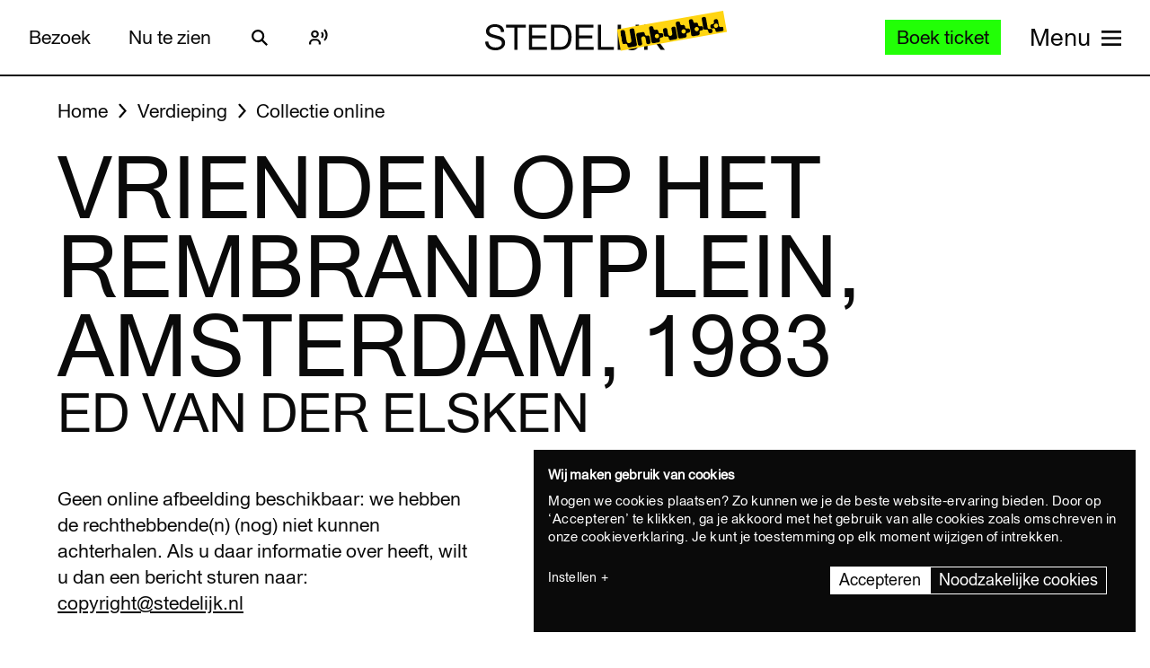

--- FILE ---
content_type: text/html; charset=UTF-8
request_url: https://www.stedelijk.nl/nl/collectie/101424-ed-van-der-elsken-vrienden-op-het-rembrandtplein-amsterdam-1983
body_size: 13720
content:
<!doctype html>
<html class="no-js" lang="nl"
        >
    <head>
        <meta charset="utf-8">

        <link rel="preload" href="https://www.stedelijk.nl/themes/stedelijk/assets/dist/fonts/union_regular.woff2" as="font" type="font/woff2" crossorigin>
        <link rel="preload" href="https://www.stedelijk.nl/themes/stedelijk/assets/dist/fonts/union_regular_italic.woff2" as="font" type="font/woff2" crossorigin>
        <link rel="preload" href="https://www.stedelijk.nl/themes/stedelijk/assets/dist/fonts/union_sma_ribbon.woff2" as="font" type="font/woff2" crossorigin>
        <link rel="preload" href="https://www.stedelijk.nl/themes/stedelijk/assets/dist/fonts/union_sma_ribbon_wb.woff2" as="font" type="font/woff2" crossorigin>

        <link rel="preload" href="https://www.stedelijk.nl/themes/stedelijk/assets/dist/scripts/main-f3d429f9da.js" as="script">

        <link rel="preconnect" href="https://consent.cookiebot.com">
                <link rel="preconnect" href="https://www.googletagmanager.com">
        <link rel="preconnect" href="https://www.google-analytics.com">
        
        <!--
         _________   ________   ________   _______-+-
        /\* ______\ /\* ____ \ /\* ____ \ /\* ____ \
        \ \ \_____/ \ \ \__/\ \\ \ \__/\ \\ \ \__/\ \
         \ \ \   ____\ \ \_\_\ \\ \ \_\_\ \\ \ \_\_\ \
          \ \ \ /\__ \\ \  __  _\\ \  __  _\\ \  __  _\
           \ \ \_/_/\ \\ \ \/\ \/_\ \ \/\ \/_\ \ \/\ \/_
            \ \________\\ \_\ \___\\ \_\ \___\\ \_\ \___\
             \/________/ \/_/\/___/ \/_/\/___/ \/_/\/___/

               By GRRR.nl
        -->

        <meta http-equiv="cleartype" content="on">
        <meta name="viewport" content="width=device-width, initial-scale=1">
        <meta name="author" content="Grrr.nl">
        <meta name="google-site-verification" content="mmlkq1oTmwqhCQBk4fCyIdYu5uEQ--hDYl8dvPeYDLk">
        <meta name="facebook-domain-verification" content="xmfnzy6n8sik1tmucm1iem3muhe96a">

         <title>Vrienden op het Rembrandtplein, Amsterdam, 1983 - Ed van der Elsken </title>
<meta  name="title" content="Vrienden op het Rembrandtplein, Amsterdam, 1983 - Ed van der Elsken" />
<meta name="robots" content="all">
<meta  property="og:title" content="Vrienden op het Rembrandtplein, Amsterdam, 1983 - Ed van der Elsken" />
<meta  property="og:url" content="https://www.stedelijk.nl/nl/collectie/101424-ed-van-der-elsken-vrienden-op-het-rembrandtplein-amsterdam-1983" />
        <link rel="canonical" href="https://www.stedelijk.nl/nl/collectie/101424-ed-van-der-elsken-vrienden-op-het-rembrandtplein-amsterdam-1983" />
        <link rel="alternate" hreflang="nl" href="https://www.stedelijk.nl/nl/collectie/101424-ed-van-der-elsken-vrienden-op-het-rembrandtplein-amsterdam-1983"  >
    <link rel="alternate" hreflang="en" href="https://www.stedelijk.nl/en/collection/101424-ed-van-der-elsken-vrienden-op-het-rembrandtplein-amsterdam-1983"  >

        <link href="https://www.stedelijk.nl/themes/stedelijk/assets/dist/styles/base-8049e9a8e3.css" rel="stylesheet">
        <link href="https://www.stedelijk.nl/themes/stedelijk/assets/dist/styles/print-558989fd20.css" rel="stylesheet" media="print">

        
        <script>
                        !function(e,t,n,r){var o=[],s={_version:"3.11.8",_config:{classPrefix:"",enableClasses:!0,enableJSClass:!0,usePrefixes:!0},_q:[],on:function(e,t){var n=this;setTimeout((function(){t(n[e])}),0)},addTest:function(e,t,n){o.push({name:e,fn:t,options:n})},addAsyncTest:function(e){o.push({name:null,fn:e})}},i=function(){};i.prototype=s,i=new i;var a=[];function l(e,t){return typeof e===t}var u,f,c=n.documentElement,p="svg"===c.nodeName.toLowerCase();function d(e){var t=c.className,n=i._config.classPrefix||"";if(p&&(t=t.baseVal),i._config.enableJSClass){var r=new RegExp("(^|\\s)"+n+"no-js(\\s|$)");t=t.replace(r,"$1"+n+"js$2")}i._config.enableClasses&&(e.length>0&&(t+=" "+n+e.join(" "+n)),p?c.className.baseVal=t:c.className=t)}function m(e,t){if("object"==typeof e)for(var n in e)u(e,n)&&m(n,e[n]);else{var r=(e=e.toLowerCase()).split("."),o=i[r[0]];if(2===r.length&&(o=o[r[1]]),void 0!==o)return i;t="function"==typeof t?t():t,1===r.length?i[r[0]]=t:(!i[r[0]]||i[r[0]]instanceof Boolean||(i[r[0]]=new Boolean(i[r[0]])),i[r[0]][r[1]]=t),d([(t&&!1!==t?"":"no-")+r.join("-")]),i._trigger(e,t)}return i}u=l(f={}.hasOwnProperty,"undefined")||l(f.call,"undefined")?function(e,t){return t in e&&l(e.constructor.prototype[t],"undefined")}:function(e,t){return f.call(e,t)},s._l={},s.on=function(e,t){this._l[e]||(this._l[e]=[]),this._l[e].push(t),i.hasOwnProperty(e)&&setTimeout((function(){i._trigger(e,i[e])}),0)},s._trigger=function(e,t){if(this._l[e]){var n=this._l[e];setTimeout((function(){var e;for(e=0;e<n.length;e++)(0,n[e])(t)}),0),delete this._l[e]}},i._q.push((function(){s.addTest=m})),i.addTest("picture","HTMLPictureElement"in t),i.addTest("svg",!!n.createElementNS&&!!n.createElementNS("http://www.w3.org/2000/svg","svg").createSVGRect);var v="Moz O ms Webkit",h=s._config.usePrefixes?v.split(" "):[];function g(){return"function"!=typeof n.createElement?n.createElement(arguments[0]):p?n.createElementNS.call(n,"http://www.w3.org/2000/svg",arguments[0]):n.createElement.apply(n,arguments)}s._cssomPrefixes=h;var y={elem:g("modernizr")};i._q.push((function(){delete y.elem}));var w={style:y.elem.style};function C(e,t,r,o){var s,i,a,l,u="modernizr",f=g("div"),d=function(){var e=n.body;return e||((e=g(p?"svg":"body")).fake=!0),e}();if(parseInt(r,10))for(;r--;)(a=g("div")).id=o?o[r]:u+(r+1),f.appendChild(a);return(s=g("style")).type="text/css",s.id="s"+u,(d.fake?d:f).appendChild(s),d.appendChild(f),s.styleSheet?s.styleSheet.cssText=e:s.appendChild(n.createTextNode(e)),f.id=u,d.fake&&(d.style.background="",d.style.overflow="hidden",l=c.style.overflow,c.style.overflow="hidden",c.appendChild(d)),i=t(f,e),d.fake&&d.parentNode?(d.parentNode.removeChild(d),c.style.overflow=l,c.offsetHeight):f.parentNode.removeChild(f),!!i}function S(e){return e.replace(/([A-Z])/g,(function(e,t){return"-"+t.toLowerCase()})).replace(/^ms-/,"-ms-")}function _(e,n){var o=e.length;if("CSS"in t&&"supports"in t.CSS){for(;o--;)if(t.CSS.supports(S(e[o]),n))return!0;return!1}if("CSSSupportsRule"in t){for(var s=[];o--;)s.push("("+S(e[o])+":"+n+")");return C("@supports ("+(s=s.join(" or "))+") { #modernizr { position: absolute; } }",(function(e){return"absolute"===function(e,n,r){var o;if("getComputedStyle"in t){o=getComputedStyle.call(t,e,n);var s=t.console;null!==o?r&&(o=o.getPropertyValue(r)):s&&s[s.error?"error":"log"].call(s,"getComputedStyle returning null, its possible modernizr test results are inaccurate")}else o=!n&&e.currentStyle&&e.currentStyle[r];return o}(e,null,"position")}))}return r}i._q.unshift((function(){delete w.style}));var x=s._config.usePrefixes?v.toLowerCase().split(" "):[];function T(e,t){return function(){return e.apply(t,arguments)}}function b(e,t,n,o,s){var i=e.charAt(0).toUpperCase()+e.slice(1),a=(e+" "+h.join(i+" ")+i).split(" ");return l(t,"string")||l(t,"undefined")?function(e,t,n,o){if(o=!l(o,"undefined")&&o,!l(n,"undefined")){var s=_(e,n);if(!l(s,"undefined"))return s}for(var i,a,u,f,c,p=["modernizr","tspan","samp"];!w.style&&p.length;)i=!0,w.modElem=g(p.shift()),w.style=w.modElem.style;function d(){i&&(delete w.style,delete w.modElem)}for(u=e.length,a=0;a<u;a++)if(f=e[a],c=w.style[f],~(""+f).indexOf("-")&&(f=f.replace(/([a-z])-([a-z])/g,(function(e,t,n){return t+n.toUpperCase()})).replace(/^-/,"")),w.style[f]!==r){if(o||l(n,"undefined"))return d(),"pfx"!==t||f;try{w.style[f]=n}catch(e){}if(w.style[f]!==c)return d(),"pfx"!==t||f}return d(),!1}(a,t,o,s):function(e,t,n){var r;for(var o in e)if(e[o]in t)return!1===n?e[o]:l(r=t[e[o]],"function")?T(r,n||t):r;return!1}(a=(e+" "+x.join(i+" ")+i).split(" "),t,n)}function P(e,t,n){return b(e,r,r,t,n)}s._domPrefixes=x,s.testAllProps=b,s.testAllProps=P,i.addTest("cssanimations",P("animationName","a",!0)),i.addTest("flexbox",P("flexBasis","1px",!0)),i.addTest("csspointerevents",(function(){var e=g("a").style;return e.cssText="pointer-events:auto","auto"===e.pointerEvents}));var E="CSS"in t&&"supports"in t.CSS,N="supportsCSS"in t;i.addTest("supports",E||N),i.addTest("csstransforms3d",(function(){return!!P("perspective","1px",!0)})),function(){var e,t,n,r,s,u;for(var f in o)if(o.hasOwnProperty(f)){if(e=[],(t=o[f]).name&&(e.push(t.name.toLowerCase()),t.options&&t.options.aliases&&t.options.aliases.length))for(n=0;n<t.options.aliases.length;n++)e.push(t.options.aliases[n].toLowerCase());for(r=l(t.fn,"function")?t.fn():t.fn,s=0;s<e.length;s++)1===(u=e[s].split(".")).length?i[u[0]]=r:(i[u[0]]&&(!i[u[0]]||i[u[0]]instanceof Boolean)||(i[u[0]]=new Boolean(i[u[0]])),i[u[0]][u[1]]=r),a.push((r?"":"no-")+u.join("-"))}}(),d(a),delete s.addTest,delete s.addAsyncTest;for(var j=0;j<i._q.length;j++)i._q[j]();e.Modernizr=i}(window,window,document);

                        Modernizr.addTest('toucheventsfixed', function() {
                if (('ontouchstart' in window) || window.DocumentTouch && document instanceof DocumentTouch) {
                    return true;
                }
            });

                        !function(e){var t=function(t,o,n){"use strict";var r,a=e.document.getElementsByTagName("script")[0],c=e.document.createElement("script");return"boolean"==typeof o&&(r=n,n=o,o=r),c.src=t,c.async=!n,a.parentNode.insertBefore(c,a),o&&"function"==typeof o&&(c.onload=o),c};"undefined"!=typeof module?module.exports=t:e.loadJS=t}("undefined"!=typeof global?global:this);

                        window.momentMock = window.moment || {};

            var cutsMustard = 'querySelector' in document && 'addEventListener' in window;
            var cutsEdge = 'Symbol' in window && 'WeakMap' in window;
            if (cutsMustard && cutsEdge) {
                loadJS("https://www.stedelijk.nl/themes/stedelijk/assets/dist/scripts/main-f3d429f9da.js");
            } else if (cutsMustard) {
                loadJS("https://www.stedelijk.nl/themes/stedelijk/assets/dist/scripts/vendor/babel-polyfill-1b4f7482eb.js", function() {
                    loadJS("https://www.stedelijk.nl/themes/stedelijk/assets/dist/scripts/main-f3d429f9da.js");
                });
            } else {
                // If the browser does support JS, but does not cut the mustard, put back to .no-js class
                // This is a horrible solution, but Modernizr does not respect the `enableJSClass: false` option...
                var reJS = new RegExp('(^|\\s)js(\\s|$)');
                document.documentElement.className = document.documentElement.className.replace(reJS, '$1no-js$2');
            }

            // Polyfill <picture> when needed
            if (!Modernizr.picture) {
                document.createElement("picture");
                loadJS("https://www.stedelijk.nl/themes/stedelijk/assets/dist/scripts/vendor/picturefill-8794e48372.js");
            }

            // Polyfill svg `use` with external source
            function svgSupportsExternalSource() {
                var newerIEUA = /\bTrident\/[567]\b|\bMSIE (?:9|10)\.0\b/, webkitUA = /\bAppleWebKit\/(\d+)\b/, olderEdgeUA = /\bEdge\/12\.(\d+)\b/;
                return newerIEUA.test(navigator.userAgent) || (navigator.userAgent.match(olderEdgeUA) || [])[1] < 10547 || (navigator.userAgent.match(webkitUA) || [])[1] < 537 ? false : true;
            }

            if (!svgSupportsExternalSource()) {
                loadJS("https://www.stedelijk.nl/themes/stedelijk/assets/dist/scripts/vendor/svg4everybody-9617cbb9ff.js", function() {
                    svg4everybody();
                });
            }

            var SITE_LANGUAGE = 'nl';
        </script>

        <!-- Enviso script & settings -->
        <script src="https://widget.enviso.io/loader.js"></script>
        <script>
            // Load Enviso webcomponents scripts, this needs to be done before webcomponents are rendered. Therefor this needs to be in the head instead of in main.js
            window.enviso.load(["https://widget.enviso.io/build-ts/components/tickets/enviso-ticket-widget-element.js"]);
            window.enviso.load(["https://widget.enviso.io/build-ts/components/common/enviso-style-element.js"]);

            // CURRENTLY UNUSED
            // window.enviso.load(["https://widget.enviso.io/build-ts/components/basket/enviso-basket-flow-element.js"]);

            enviso.settings.apiKey='NTNdsRFs+EyOWAp6rkPxFQ==';
            enviso.settings.salesPointId='201';
            enviso.settings.offerId='13811';
            enviso.settings.testPayment='';
            enviso.settings.donationId='31909';
            enviso.settings.language=SITE_LANGUAGE;
        </script>

                    <script>
    !function(e){var n;if("function"==typeof define&&define.amd&&(define(e),n=!0),"object"==typeof exports&&(module.exports=e(),n=!0),!n){var t=window.Cookies,o=window.Cookies=e();o.noConflict=function(){return window.Cookies=t,o}}}((function(){function e(){for(var e=0,n={};e<arguments.length;e++){var t=arguments[e];for(var o in t)n[o]=t[o]}return n}function n(e){return e.replace(/(%[0-9A-Z]{2})+/g,decodeURIComponent)}return function t(o){function r(){}function i(n,t,i){if("undefined"!=typeof document){"number"==typeof(i=e({path:"/"},r.defaults,i)).expires&&(i.expires=new Date(1*new Date+864e5*i.expires)),i.expires=i.expires?i.expires.toUTCString():"";try{var c=JSON.stringify(t);/^[\{\[]/.test(c)&&(t=c)}catch(e){}t=o.write?o.write(t,n):encodeURIComponent(String(t)).replace(/%(23|24|26|2B|3A|3C|3E|3D|2F|3F|40|5B|5D|5E|60|7B|7D|7C)/g,decodeURIComponent),n=encodeURIComponent(String(n)).replace(/%(23|24|26|2B|5E|60|7C)/g,decodeURIComponent).replace(/[\(\)]/g,escape);var f="";for(var u in i)i[u]&&(f+="; "+u,!0!==i[u]&&(f+="="+i[u].split(";")[0]));return document.cookie=n+"="+t+f}}function c(e,t){if("undefined"!=typeof document){for(var r={},i=document.cookie?document.cookie.split("; "):[],c=0;c<i.length;c++){var f=i[c].split("="),u=f.slice(1).join("=");t||'"'!==u.charAt(0)||(u=u.slice(1,-1));try{var a=n(f[0]);if(u=(o.read||o)(u,a)||n(u),t)try{u=JSON.parse(u)}catch(e){}if(r[a]=u,e===a)break}catch(e){}}return e?r[e]:r}}return r.set=i,r.get=function(e){return c(e,!1)},r.getJSON=function(e){return c(e,!0)},r.remove=function(n,t){i(n,"",e(t,{expires:-1}))},r.defaults={},r.withConverter=t,r}((function(){}))}));
</script>

<style>
    html {
        transition: opacity 0.15s;
    }
    .async-hide {
        opacity: 0 !important;
        transition-duration: 0s !important;
    }
</style>
<script>
    // Set anti-flicker timeout.
    var timeout = 500;

    // Get Cookiebot cookie, and see if `statistics` is given consent.
    var consentCookie = Cookies.get('CookieConsent') || '';
    var consentPreferences = consentCookie.substring(1, consentCookie.length - 1).split(',');
    var statisticsAllowed = consentPreferences.some(function(entry) {
        var keyVal = entry.split(':');
        return keyVal[0] === 'statistics' && keyVal[1] === 'true';
    });

    // Show anti-flicker script.
    if (statisticsAllowed) {
        (function(a,s,y,n,c,h,i,d,e){s.className+=' '+y;h.start=1*new Date;
        h.end=i=function(){s.className=s.className.replace(RegExp(' ?'+y),'')};
        (a[n]=a[n]||[]).hide=h;setTimeout(function(){i();h.end=null},c);h.timeout=c;
        })(window,document.documentElement,'async-hide','dataLayer',timeout,
        {'GTM-T3CQBGB':true});
    }
</script>        
        <!-- ReadSpeaker -->
        <script src="//cdn1.readspeaker.com/script/12485/webReader/webReader.js?pids=wr" type="text/javascript" id="rs_req_Init"></script>
    </head>
    <body
        class=" 
        "
        data-enhancer="trackButtons"

                >
        
                    <!-- Prefill dataLayer -->
<script>
    window.dataLayer = window.dataLayer || [];
    </script>
<!-- Google Tag Manager -->
<noscript>
    <iframe src="https://www.googletagmanager.com/ns.html?id=GTM-P923Z6C" height="0" width="0" style="display:none;visibility:hidden"></iframe>
</noscript>
<script>
    (function(w,d,s,l,i){w[l]=w[l]||[];w[l].push({'gtm.start':new Date().getTime(),event:'gtm.js'});var f=d.getElementsByTagName(s)[0],j=d.createElement(s),dl=l!='dataLayer'?'&l='+l:'';j.async=true;j.src='https://www.googletagmanager.com/gtm.js?id='+i+dl;f.parentNode.insertBefore(j,f);})(window,document,'script','dataLayer','GTM-P923Z6C');
</script>
<!-- End Google Tag Manager -->                            <header class="site-header" role="banner">
    <div class="site-header__inner">
            
    <a
        href="#content"
        class="button button--secondary skiplink "
                ><!--
        --><span>Ga direct naar de inhoud</span><!--
        --></a>
            
    <a
        href="#languages"
        class="button button--secondary skiplink "
                ><!--
        --><span>Ga direct naar de taalinstellingen</span><!--
        --></a>
            
    <a
        href="#menu"
        class="button button--secondary skiplink "
                ><!--
        --><span>Ga direct naar het menu</span><!--
        --></a>

        <div class="site-header__navigation">
                            <div class="site-header__navigation-section">
                    <ul class="header-menu">
            <li>
                
    <a
        href="/nl/bezoeken"
        class="button button header-menu__link "
                ><!--
        --><span>Bezoek</span><!--
        --></a>
        </li>
            <li>
                
    <a
        href="/nl/nu-te-zien"
        class="button button header-menu__link "
                ><!--
        --><span>Nu te zien</span><!--
        --></a>
        </li>
    </ul>

                    <a href="#search-overlay" class="site-header__icon-link">
                        <span class="sr-only">Zoeken</span>
                        <svg  role="presentation" aria-hidden="true" focusable="false"> <use xlink:href="https://www.stedelijk.nl/themes/stedelijk/assets/dist/images/icons-b53566d411.svg#icon--search"></use> </svg>
                    </a>

                    <div class="site-header__icon-link">
                        <div class="readspeaker">
    <button 
        class="readspeaker__toggle" 
        data-handler="accessibleCollapser"
        data-target-class="readspeaker__button-container--is-expanded"
        data-target=".js-readspeaker-button-container"
        aria-expanded="false"
        type="button"
    >
        <svg  role="presentation" aria-hidden="true" focusable="false"> <use xlink:href="https://www.stedelijk.nl/themes/stedelijk/assets/dist/images/icons-b53566d411.svg#readspeaker-icon"></use> </svg>
        <span class="sr-only">ReadSpeaker</span>
    </button>
    <div class="readspeaker__button-container js-readspeaker-button-container">
        
<div class="readspeaker-button">
    <div id="readspeaker_button1" class="rs_skip rsbtn rs_preserve">
        <a rel="nofollow" class="rsbtn_play" accesskey="L" title="Laat de tekst voorlezen met ReadSpeaker webReader" href="//app-eu.readspeaker.com/cgi-bin/rsent?customerid=12485&amp;lang=nl_nl&amp;readid=main&amp;url=https%3A%2F%2Fwww.stedelijk.nl%2Fnl%2Fcollectie%2F101424-ed-van-der-elsken-vrienden-op-het-rembrandtplein-amsterdam-1983">
            <span class="rsbtn_left rsimg rspart"><span class="rsbtn_text"><span>Lees voor</span></span></span>
            <span class="rsbtn_right rsimg rsplay rspart"></span>
        </a>
    </div>
</div>    </div>
</div>                    </div> 

                                        
                    
                                        
                </div>
            
            <div class="site-header__nav-logo-container" data-show-logo="">
                <a href="/nl" class="site-header__home-link">
                    <svg class="site-header__stedelijk-header-logo" role="presentation" aria-hidden="true" focusable="false"> <use xlink:href="https://www.stedelijk.nl/themes/stedelijk/assets/dist/images/icons-b53566d411.svg#stedelijk-brand-title"></use> </svg>
                </a>
                <a href="#unbubble" class="site-header__nav-unbubble-overlay-button">
                    <span class="site-header__nav-unbubble-banner">
                        <svg class="site-header__unbubble-campaign-title" role="presentation" aria-hidden="true" focusable="false"> <use xlink:href="https://www.stedelijk.nl/themes/stedelijk/assets/dist/images/icons-b53566d411.svg#stedelijk-unbubble-campaign-title"></use> </svg>
                    </span>
                </a>
            </div>

                            <div class="site-header__navigation-section">
                                            <div class="ticket-button-container js-ticket-button">
                                                        
    <a
        href="https://www.stedelijk.nl/nl/tickets"
        class="button button--primary button--small ticket-button  "
                data-handler="gtmEventHandler" data-ignore-general-button-tracking="1" data-event-type="event" data-event-cat="Header Ticket Button" data-event-action="Boek ticket (from https://www.stedelijk.nl/nl/collectie/101424-ed-van-der-elsken-vrienden-op-het-rembrandtplein-amsterdam-1983)" data-event-label="https://www.stedelijk.nl/nl/tickets"><!--
        --><span>Boek ticket</span><!--
        --></a>
                        </div>
                    
                                        <a href="#menu" class="site-header__nav-button " aria-label="Site navigation menu">
                        <span class="site-header__nav-label"> Menu</span>
                        <span class="site-header__nav-icon" aria-hidden="true">
                            <svg  role="presentation" aria-hidden="true" focusable="false"> <use xlink:href="https://www.stedelijk.nl/themes/stedelijk/assets/dist/images/icons-b53566d411.svg#menu-icon"></use> </svg>
                        </span>
                    </a>
                </div>
                    </div>
    </div>

        <div
    class="overlay overlay--image overlay--with-scroll" id="unbubble"
    data-enhancer="unbubbleOverlay,overlay"
    data-active-hash="#unbubble"
    data-return-hash="#content">
    <a
        href="#content"
        class="overlay__close"
        aria-label="Sluit overlay">
        <svg  role="presentation" aria-hidden="true" focusable="false"> <use xlink:href="https://www.stedelijk.nl/themes/stedelijk/assets/dist/images/icons-b53566d411.svg#close"></use> </svg>
    </a>
    <div class="unbubble-overlay__content">
        <div class="grid">
            <div class="grid__item--12">
                <figure class="unbubble-overlay__video-wrapper">
                                        <div class="video-embed video-embed--full-width">
    <div class="video-embed__cookie-consent cookieconsent-optout-marketing">
        <div class="video-embed__cookie-consent-inner">
            <p><button class="button button--link button--inverted" data-handler="cookiebotRenew">Accepteer marketing cookies</button> om deze video te bekijken.</p>
        </div>
    </div>

            <a
            class="video-embed__link js-video-embed"
            href="https://player.vimeo.com/video/932403722"
            aria-label="Speel de video af"
            data-video-id="932403722"
            data-video-url="https://player.vimeo.com/video/932403722"
            data-video-type="vimeo"
            data-handler="playVideo">
            <div class="video-embed__object" >
                <span class="video-embed__button">
                    <svg  role="presentation" aria-hidden="true" focusable="false"> <use xlink:href="https://www.stedelijk.nl/themes/stedelijk/assets/dist/images/icons-b53566d411.svg#play"></use> </svg>
                </span>
                                        

    
            <img
                src="https://s3-eu-west-1.amazonaws.com/production-static-stedelijk/images/grrr/scaled/1024/homepage-thumbnail-nobutton-1.png"
        srcset="
                        https://s3-eu-west-1.amazonaws.com/production-static-stedelijk/images/grrr/scaled/x-small/homepage-thumbnail-nobutton-1.png 1w,                        https://s3-eu-west-1.amazonaws.com/production-static-stedelijk/images/grrr/scaled/320/homepage-thumbnail-nobutton-1.png 300w,                        https://s3-eu-west-1.amazonaws.com/production-static-stedelijk/images/grrr/scaled/768/homepage-thumbnail-nobutton-1.png 700w,                        https://s3-eu-west-1.amazonaws.com/production-static-stedelijk/images/grrr/scaled/1024/homepage-thumbnail-nobutton-1.png 1000w,                        https://s3-eu-west-1.amazonaws.com/production-static-stedelijk/images/grrr/scaled/1440/homepage-thumbnail-nobutton-1.png 1280w            "
                alt=""
        class="image
            image
            video-embed__thumb
            "
            >
    
                            </div>
        </a>
    </div>                    <figcaption class="unbubble-overlay__video-caption">
                        Stedelijk Museum Amsterdam unbubble
                    </figcaption>
                </figure>
            </div>
        </div>
            
    <a
        href="/nl/unbubble"
        class="button button--secondary unbubble-overlay__call-to-action "
                ><!--
        --><span>Meer over unbubble</span><!--
        --></a>
    </div>
    <a href="#content" class="overlay__background" aria-label="Sluit overlay"></a>
</div></header>        
        <div
            class="wrapper "
            id="content">

            <main role="main" id="main">
                                                






<nav
    class="breadcrumbs grid grid--no-vpadding"
    aria-label="Kruimelpad">
    <div class="grid__item--12">
        <ol class="breadcrumbs__list">
                        <li class="breadcrumbs__item">
                <a href="/nl" class="breadcrumbs__link"><span>Home</span></a>
            </li>
                        <li class="breadcrumbs__item">
                <a href="/nl/verdieping" class="breadcrumbs__link"><span>Verdieping</span></a>
            </li>
                        <li class="breadcrumbs__item">
                <a href="/nl/verdieping/collectie-online" class="breadcrumbs__link"><span>Collectie online</span></a>
            </li>
                    </ol>
    </div>
</nav>

<header
    role="banner"
    class="page-header
    page-header--with-title
    "
    style=""
    >
    <div class="grid
                    ">
        <div class="grid__item--12">
            
            <h1 class="page-header__title ">
                                    Vrienden op het Rembrandtplein, Amsterdam, 1983
                            </h1>

                            <h2 class="page-header__subtitle" data-is-uppercase="true">Ed van der Elsken</h2>
                    </div>
    </div>
</header>
    <div class="grid">
        <div class="grid__item--5">
                                    <p>Geen online afbeelding beschikbaar: we hebben de rechthebbende(n) (nog) niet kunnen achterhalen. Als u daar informatie over heeft, wilt u dan een bericht sturen naar: <a href='mailto:copyright@stedelijk.nl'>copyright@stedelijk.nl</a></p>
                    </div>
    </div>

<div class="two-column-image-text grid">
    <div class="grid__item--5">
                <h3>Vervaardigers</h3>
        <ul class="work__list">
                    <li><a href="https://www.stedelijk.nl/nl/collectie/maker/7560-ed-van-der-elsken">
                Ed van der Elsken             </a></li>
                </ul>
        
                
        <h3>Collectie</h3>
        <p>
            <a href="/nl/verdieping/collectie-online?subcollection=Foto%27s">
                Foto's
            </a>
        </p>

                <h3>Datum vervaardiging</h3>
        <p>1983</p>
        
        
                        <h3>Afmetingen</h3>
        <p>23.5 x 30.7cm.</p>
        
        
                <h3>Objectnummer</h3>
        <p>2017.2.0403</p>
            </div>

    </div>


<aside class="info-block"
    style="">
    <div class="grid
    ">
        <div class="grid__item--12">
            <div class="info-block__article">
                <h3>Meer informatie?</h3><p>Vragen of opmerkingen? Mail naar info@stedelijk.nl of kom langs in de bibliotheek van het Stedelijk Museum.</p><a class="button button--secondary" href=mailto:info@stedelijk.nl>Stuur mail</a>
            </div>
        </div>
    </div>
</aside>

<div class="grid">
    <div class="grid__item--5">
                <h3>Credits</h3>
        <p>Schenking erven Ed van der Elsken</p>
        
        <p>
            <a href="/nl/auteursrechten">
                Lees informatie over de auteursrechten van dit kunstwerk
            </a>
        </p>
    </div>
</div>
    <div class="bar-group">
        <h2 class="bar-group__title">Meer werk van deze maker</h2>
        <ul>
                <li>
            <a
    href="https://www.stedelijk.nl/nl/collectie/75308-alliance-graphique-internationale-%28agi%29-drukkersweekblad-en-autolijn-kerstnummer-1962-53-print-round-the-clock-geen-uur-zonder-drukwerk.-alliance-graphique-internationale"
    class="bar bar--medium"
    aria-label="Drukkersweekblad en Autolijn, Kerstnummer 1962 / 53  Print round the clock, geen uur zonder drukwerk. Alliance Graphique Internationale,"
    data-enhancer="bar">
    <article class="bar__inner js-bar-inner">
        <div>
                                    <header class="bar__header">
                <h3 class="bar__title">
                                        <span class="bar__title-part">
                        Drukkersweekblad en Autolijn, Kerstnummer 1962 / 53  Print round the clock, geen uur zonder drukwerk. Alliance Graphique Internationale,
                    </span>
                    <span aria-hidden="true" class="bar__arrow"></span>
                                        <span class="bar__title-part">Alliance Graphique Internationale (AGI)</span>
                                    </h3>
            </header>
            <footer class="bar__footer">
                                <h4>Grafische vormgeving</h4>
                                                <p>1962</p>
                            </footer>
        </div>
    </article>
    <div class="bar__hotspot js-bar-hotspot" data-type="left"></div>
    <div class="bar__hotspot js-bar-hotspot" data-type="right"></div>
</a>        </li>
                <li>
            <a
    href="https://www.stedelijk.nl/nl/collectie/50777-anthon-beeke-once-upon-a-time-ed-van-der-elsken-stedelijk-museum"
    class="bar bar--medium"
    aria-label="Once upon a time, Ed van der Elsken Stedelijk Museum"
    data-enhancer="bar">
    <article class="bar__inner js-bar-inner">
        <div>
                                    <header class="bar__header">
                <h3 class="bar__title">
                                            

    
            <img
                src="https://s3-eu-west-1.amazonaws.com/production-static-stedelijk/images/adlib/affiches/hiresafgeleiden/scaled/x-small/19917-1748491417324.jpg"

                alt=""
        class="image
            image
            bar__image
            "
            role="presentation">
    
                                        <span class="bar__title-part">
                        Once upon a time, Ed van der Elsken Stedelijk Museum
                    </span>
                    <span aria-hidden="true" class="bar__arrow"></span>
                                        <span class="bar__title-part">Beeke, Anthon</span>
                                    </h3>
            </header>
            <footer class="bar__footer">
                                <h4>Grafische vormgeving</h4>
                                                <p>1991</p>
                            </footer>
        </div>
    </article>
    <div class="bar__hotspot js-bar-hotspot" data-type="left"></div>
    <div class="bar__hotspot js-bar-hotspot" data-type="right"></div>
</a>        </li>
                <li>
            <a
    href="https://www.stedelijk.nl/nl/collectie/61917-jan-bons-de-jong-and-van-dam-nv-1912-1962"
    class="bar bar--medium"
    aria-label="de Jong &amp; van dam nv   1912-1962"
    data-enhancer="bar">
    <article class="bar__inner js-bar-inner">
        <div>
                                    <header class="bar__header">
                <h3 class="bar__title">
                                            

    
            <img
                src="https://s3-eu-west-1.amazonaws.com/production-static-stedelijk/images/adlib/grafische-vormgeving/scaled/x-small/kna-13081-1663819239868.jpg"

                alt=""
        class="image
            image
            bar__image
            "
            role="presentation">
    
                                        <span class="bar__title-part">
                        de Jong &amp; van dam nv   1912-1962
                    </span>
                    <span aria-hidden="true" class="bar__arrow"></span>
                                        <span class="bar__title-part">Bons, Jan</span>
                                    </h3>
            </header>
            <footer class="bar__footer">
                                <h4>Overige</h4>
                                                <p>1962</p>
                            </footer>
        </div>
    </article>
    <div class="bar__hotspot js-bar-hotspot" data-type="left"></div>
    <div class="bar__hotspot js-bar-hotspot" data-type="right"></div>
</a>        </li>
                <li>
            <a
    href="https://www.stedelijk.nl/nl/collectie/48460-wim-brusse-karel-appel"
    class="bar bar--medium"
    aria-label="Karel Appel"
    data-enhancer="bar">
    <article class="bar__inner js-bar-inner">
        <div>
                                    <header class="bar__header">
                <h3 class="bar__title">
                                            

    
            <img
                src="https://s3-eu-west-1.amazonaws.com/production-static-stedelijk/images/adlib/grafische-vormgeving/scaled/x-small/kna-8274.jpg"

                alt=""
        class="image
            image
            bar__image
            "
            role="presentation">
    
                                        <span class="bar__title-part">
                        Karel Appel
                    </span>
                    <span aria-hidden="true" class="bar__arrow"></span>
                                        <span class="bar__title-part">Brusse, Wim</span>
                                    </h3>
            </header>
            <footer class="bar__footer">
                                <h4>Grafische vormgeving</h4>
                                                <p>1955</p>
                            </footer>
        </div>
    </article>
    <div class="bar__hotspot js-bar-hotspot" data-type="left"></div>
    <div class="bar__hotspot js-bar-hotspot" data-type="right"></div>
</a>        </li>
                <li>
            <a
    href="https://www.stedelijk.nl/nl/collectie/44904-violette-cornelius-ed-van-der-elsken-paul-huf-ata-kando-cas-oorthuys-vuur-aan-zee"
    class="bar bar--medium"
    aria-label="Vuur aan zee"
    data-enhancer="bar">
    <article class="bar__inner js-bar-inner">
        <div>
                                    <header class="bar__header">
                <h3 class="bar__title">
                                            

    
            <img
                src="https://s3-eu-west-1.amazonaws.com/production-static-stedelijk/images/adlib/fotografie/scaled/x-small/3.1999k89440-1663819239428.jpg"

                alt=""
        class="image
            image
            bar__image
            "
            role="presentation">
    
                                        <span class="bar__title-part">
                        Vuur aan zee
                    </span>
                    <span aria-hidden="true" class="bar__arrow"></span>
                                        <span class="bar__title-part">Cornelius, Violette</span>
                                    </h3>
            </header>
            <footer class="bar__footer">
                                <h4>Foto's</h4>
                                                <p>1962</p>
                            </footer>
        </div>
    </article>
    <div class="bar__hotspot js-bar-hotspot" data-type="left"></div>
    <div class="bar__hotspot js-bar-hotspot" data-type="right"></div>
</a>        </li>
                <li>
            <a
    href="https://www.stedelijk.nl/nl/collectie/24930-violette-cornelius-ed-van-der-elsken-paul-huf-ata-kando-cas-oorthuys-vuur-aan-zee"
    class="bar bar--medium"
    aria-label="Vuur aan zee"
    data-enhancer="bar">
    <article class="bar__inner js-bar-inner">
        <div>
                                    <header class="bar__header">
                <h3 class="bar__title">
                                            

    
            <img
                src="https://s3-eu-west-1.amazonaws.com/production-static-stedelijk/images/adlib/fotografie/scaled/x-small/2003.5.0566-1664251237898.jpg"

                alt=""
        class="image
            image
            bar__image
            "
            role="presentation">
    
                                        <span class="bar__title-part">
                        Vuur aan zee
                    </span>
                    <span aria-hidden="true" class="bar__arrow"></span>
                                        <span class="bar__title-part">Cornelius, Violette</span>
                                    </h3>
            </header>
            <footer class="bar__footer">
                                <h4>Foto's</h4>
                                                <p>1958</p>
                            </footer>
        </div>
    </article>
    <div class="bar__hotspot js-bar-hotspot" data-type="left"></div>
    <div class="bar__hotspot js-bar-hotspot" data-type="right"></div>
</a>        </li>
                <li>
            <a
    href="https://www.stedelijk.nl/nl/collectie/30163-wim-crouwel-ed-van-der-elsken"
    class="bar bar--medium"
    aria-label="Ed van der Elsken"
    data-enhancer="bar">
    <article class="bar__inner js-bar-inner">
        <div>
                                    <header class="bar__header">
                <h3 class="bar__title">
                                            

    
            <img
                src="https://s3-eu-west-1.amazonaws.com/production-static-stedelijk/images/adlib/grafische-vormgeving/scaled/x-small/kna-8583-1694059237761.jpg"

                alt=""
        class="image
            image
            bar__image
            "
            role="presentation">
    
                                        <span class="bar__title-part">
                        Ed van der Elsken
                    </span>
                    <span aria-hidden="true" class="bar__arrow"></span>
                                        <span class="bar__title-part">Crouwel, Wim</span>
                                    </h3>
            </header>
            <footer class="bar__footer">
                                <h4>Overige</h4>
                                                <p>1966</p>
                            </footer>
        </div>
    </article>
    <div class="bar__hotspot js-bar-hotspot" data-type="left"></div>
    <div class="bar__hotspot js-bar-hotspot" data-type="right"></div>
</a>        </li>
                <li>
            <a
    href="https://www.stedelijk.nl/nl/collectie/55635-wim-crouwel-ed-van-der-elsken.-een-liefdesgeschiedenis-in-saint-germain-des-pres"
    class="bar bar--medium"
    aria-label="Ed van der Elsken. Een liefdesgeschiedenis in Saint Germain des Prés"
    data-enhancer="bar">
    <article class="bar__inner js-bar-inner">
        <div>
                                    <header class="bar__header">
                <h3 class="bar__title">
                                            

    
            <img
                src="https://s3-eu-west-1.amazonaws.com/production-static-stedelijk/images/adlib/grafische-vormgeving/scaled/x-small/kna-11493.jpg"

                alt=""
        class="image
            image
            bar__image
            "
            role="presentation">
    
                                        <span class="bar__title-part">
                        Ed van der Elsken. Een liefdesgeschiedenis in Saint Germain des Prés
                    </span>
                    <span aria-hidden="true" class="bar__arrow"></span>
                                        <span class="bar__title-part">Crouwel, Wim</span>
                                    </h3>
            </header>
            <footer class="bar__footer">
                                <h4>Grafische vormgeving</h4>
                                                <p>1983</p>
                            </footer>
        </div>
    </article>
    <div class="bar__hotspot js-bar-hotspot" data-type="left"></div>
    <div class="bar__hotspot js-bar-hotspot" data-type="right"></div>
</a>        </li>
                <li>
            <a
    href="https://www.stedelijk.nl/nl/collectie/31792-wim-crouwel-hortisculpture-ferdi"
    class="bar bar--medium"
    aria-label="Hortisculpture Ferdi"
    data-enhancer="bar">
    <article class="bar__inner js-bar-inner">
        <div>
                                    <header class="bar__header">
                <h3 class="bar__title">
                                            

    
            <img
                src="https://s3-eu-west-1.amazonaws.com/production-static-stedelijk/images/adlib/grafische-vormgeving/scaled/x-small/kna-8648-1596686527909.jpg"

                alt=""
        class="image
            image
            bar__image
            "
            role="presentation">
    
                                        <span class="bar__title-part">
                        Hortisculpture Ferdi
                    </span>
                    <span aria-hidden="true" class="bar__arrow"></span>
                                        <span class="bar__title-part">Crouwel, Wim</span>
                                    </h3>
            </header>
            <footer class="bar__footer">
                                <h4>Grafische vormgeving</h4>
                                                <p>1968</p>
                            </footer>
        </div>
    </article>
    <div class="bar__hotspot js-bar-hotspot" data-type="left"></div>
    <div class="bar__hotspot js-bar-hotspot" data-type="right"></div>
</a>        </li>
                <li>
            <a
    href="https://www.stedelijk.nl/nl/collectie/31889-wim-crouwel-jolijn-van-de-wouw-max-ernst"
    class="bar bar--medium"
    aria-label="Max Ernst"
    data-enhancer="bar">
    <article class="bar__inner js-bar-inner">
        <div>
                                    <header class="bar__header">
                <h3 class="bar__title">
                                            

    
            <img
                src="https://s3-eu-west-1.amazonaws.com/production-static-stedelijk/images/adlib/grafische-vormgeving/scaled/x-small/kna-8691-1629777637125.jpg"

                alt=""
        class="image
            image
            bar__image
            "
            role="presentation">
    
                                        <span class="bar__title-part">
                        Max Ernst
                    </span>
                    <span aria-hidden="true" class="bar__arrow"></span>
                                        <span class="bar__title-part">Crouwel, Wim</span>
                                    </h3>
            </header>
            <footer class="bar__footer">
                                <h4>Grafische vormgeving</h4>
                                                <p>1969</p>
                            </footer>
        </div>
    </article>
    <div class="bar__hotspot js-bar-hotspot" data-type="left"></div>
    <div class="bar__hotspot js-bar-hotspot" data-type="right"></div>
</a>        </li>
                <li>
            <a
    href="https://www.stedelijk.nl/nl/collectie/30247-wim-crouwel-josje-pollmann-s.-tajiri.-beelden-1960-1967"
    class="bar bar--medium"
    aria-label="S. Tajiri. Beelden 1960-1967"
    data-enhancer="bar">
    <article class="bar__inner js-bar-inner">
        <div>
                                    <header class="bar__header">
                <h3 class="bar__title">
                                            

    
            <img
                src="https://s3-eu-west-1.amazonaws.com/production-static-stedelijk/images/adlib/grafische-vormgeving/scaled/x-small/kna-8609.jpg"

                alt=""
        class="image
            image
            bar__image
            "
            role="presentation">
    
                                        <span class="bar__title-part">
                        S. Tajiri. Beelden 1960-1967
                    </span>
                    <span aria-hidden="true" class="bar__arrow"></span>
                                        <span class="bar__title-part">Crouwel, Wim</span>
                                    </h3>
            </header>
            <footer class="bar__footer">
                                <h4>Grafische vormgeving</h4>
                                                <p>1967</p>
                            </footer>
        </div>
    </article>
    <div class="bar__hotspot js-bar-hotspot" data-type="left"></div>
    <div class="bar__hotspot js-bar-hotspot" data-type="right"></div>
</a>        </li>
                <li>
            <a
    href="https://www.stedelijk.nl/nl/collectie/99687-ed-van-der-elsken-%27are-you-famous%27-la-grande-parade-in-het-stedelijk-museum-amsterdam"
    class="bar bar--medium"
    aria-label="&#039;Are You Famous?&#039; La grande parade in het Stedelijk Museum Amsterdam"
    data-enhancer="bar">
    <article class="bar__inner js-bar-inner">
        <div>
                                    <header class="bar__header">
                <h3 class="bar__title">
                                            

    
            <img
                src="https://s3-eu-west-1.amazonaws.com/production-static-stedelijk/images/adlib/fotografie/scaled/x-small/2016.1.0354-1694059241608.jpg"

                alt=""
        class="image
            image
            bar__image
            "
            role="presentation">
    
                                        <span class="bar__title-part">
                        &#039;Are You Famous?&#039; La grande parade in het Stedelijk Museum Amsterdam
                    </span>
                    <span aria-hidden="true" class="bar__arrow"></span>
                                        <span class="bar__title-part">Elsken, Ed van der</span>
                                    </h3>
            </header>
            <footer class="bar__footer">
                                <h4>Foto's</h4>
                                                <p>1985</p>
                            </footer>
        </div>
    </article>
    <div class="bar__hotspot js-bar-hotspot" data-type="left"></div>
    <div class="bar__hotspot js-bar-hotspot" data-type="right"></div>
</a>        </li>
                <li>
            <a
    href="https://www.stedelijk.nl/nl/collectie/44947-ed-van-der-elsken-%27au-mabillon%27-boulevard-saint-germain"
    class="bar bar--medium"
    aria-label="&#039;Au Mabillon&#039;, boulevard Saint Germain"
    data-enhancer="bar">
    <article class="bar__inner js-bar-inner">
        <div>
                                    <header class="bar__header">
                <h3 class="bar__title">
                                            

    
            <img
                src="https://s3-eu-west-1.amazonaws.com/production-static-stedelijk/images/adlib/fotografie/scaled/x-small/3.1999-k88248-1768017638390.jpg"

                alt=""
        class="image
            image
            bar__image
            "
            role="presentation">
    
                                        <span class="bar__title-part">
                        &#039;Au Mabillon&#039;, boulevard Saint Germain
                    </span>
                    <span aria-hidden="true" class="bar__arrow"></span>
                                        <span class="bar__title-part">Elsken, Ed van der</span>
                                    </h3>
            </header>
            <footer class="bar__footer">
                                <h4>Foto's</h4>
                                                <p>1950</p>
                            </footer>
        </div>
    </article>
    <div class="bar__hotspot js-bar-hotspot" data-type="left"></div>
    <div class="bar__hotspot js-bar-hotspot" data-type="right"></div>
</a>        </li>
                <li>
            <a
    href="https://www.stedelijk.nl/nl/collectie/93390-ed-van-der-elsken-documentatiefoto%27s-bij-tentoonstelling-bewogen-beweging-1961"
    class="bar bar--medium"
    aria-label="[documentatiefoto&#039;s bij tentoonstelling Bewogen Beweging, 1961]"
    data-enhancer="bar">
    <article class="bar__inner js-bar-inner">
        <div>
                                    <header class="bar__header">
                <h3 class="bar__title">
                                            

    
            <img
                src="https://s3-eu-west-1.amazonaws.com/production-static-stedelijk/images/adlib/archivalia/scaled/x-small/2011.5.038012501.jpg"

                alt=""
        class="image
            image
            bar__image
            "
            role="presentation">
    
                                        <span class="bar__title-part">
                        [documentatiefoto&#039;s bij tentoonstelling Bewogen Beweging, 1961]
                    </span>
                    <span aria-hidden="true" class="bar__arrow"></span>
                                        <span class="bar__title-part">Elsken, Ed van der</span>
                                    </h3>
            </header>
            <footer class="bar__footer">
                                <h4>Overige</h4>
                                                <p>1961</p>
                            </footer>
        </div>
    </article>
    <div class="bar__hotspot js-bar-hotspot" data-type="left"></div>
    <div class="bar__hotspot js-bar-hotspot" data-type="right"></div>
</a>        </li>
                <li>
            <a
    href="https://www.stedelijk.nl/nl/collectie/2006-ed-van-der-elsken-geen-titel"
    class="bar bar--medium"
    aria-label="[geen titel]"
    data-enhancer="bar">
    <article class="bar__inner js-bar-inner">
        <div>
                                    <header class="bar__header">
                <h3 class="bar__title">
                                            

    
            <img
                src="https://s3-eu-west-1.amazonaws.com/production-static-stedelijk/images/adlib/fotografie/scaled/x-small/fa-2128-1757390437082.jpg"

                alt=""
        class="image
            image
            bar__image
            "
            role="presentation">
    
                                        <span class="bar__title-part">
                        [geen titel]
                    </span>
                    <span aria-hidden="true" class="bar__arrow"></span>
                                        <span class="bar__title-part">Elsken, Ed van der</span>
                                    </h3>
            </header>
            <footer class="bar__footer">
                                <h4>Foto's</h4>
                                                <p>1953</p>
                            </footer>
        </div>
    </article>
    <div class="bar__hotspot js-bar-hotspot" data-type="left"></div>
    <div class="bar__hotspot js-bar-hotspot" data-type="right"></div>
</a>        </li>
                <li>
            <a
    href="https://www.stedelijk.nl/nl/collectie/2009-ed-van-der-elsken-geen-titel"
    class="bar bar--medium"
    aria-label="[geen titel]"
    data-enhancer="bar">
    <article class="bar__inner js-bar-inner">
        <div>
                                    <header class="bar__header">
                <h3 class="bar__title">
                                            

    
            <img
                src="https://s3-eu-west-1.amazonaws.com/production-static-stedelijk/images/adlib/2020/scaled/x-small/fa-2138-1757390437896.jpg"

                alt=""
        class="image
            image
            bar__image
            "
            role="presentation">
    
                                        <span class="bar__title-part">
                        [geen titel]
                    </span>
                    <span aria-hidden="true" class="bar__arrow"></span>
                                        <span class="bar__title-part">Elsken, Ed van der</span>
                                    </h3>
            </header>
            <footer class="bar__footer">
                                <h4>Foto's</h4>
                                                <p>1953</p>
                            </footer>
        </div>
    </article>
    <div class="bar__hotspot js-bar-hotspot" data-type="left"></div>
    <div class="bar__hotspot js-bar-hotspot" data-type="right"></div>
</a>        </li>
                <li>
            <a
    href="https://www.stedelijk.nl/nl/collectie/2013-ed-van-der-elsken-geen-titel"
    class="bar bar--medium"
    aria-label="[geen titel]"
    data-enhancer="bar">
    <article class="bar__inner js-bar-inner">
        <div>
                                    <header class="bar__header">
                <h3 class="bar__title">
                                            

    
            <img
                src="https://s3-eu-west-1.amazonaws.com/production-static-stedelijk/images/adlib/fotografie/scaled/x-small/fa-2153-1757390437301.jpg"

                alt=""
        class="image
            image
            bar__image
            "
            role="presentation">
    
                                        <span class="bar__title-part">
                        [geen titel]
                    </span>
                    <span aria-hidden="true" class="bar__arrow"></span>
                                        <span class="bar__title-part">Elsken, Ed van der</span>
                                    </h3>
            </header>
            <footer class="bar__footer">
                                <h4>Foto's</h4>
                                                <p>1953</p>
                            </footer>
        </div>
    </article>
    <div class="bar__hotspot js-bar-hotspot" data-type="left"></div>
    <div class="bar__hotspot js-bar-hotspot" data-type="right"></div>
</a>        </li>
                <li>
            <a
    href="https://www.stedelijk.nl/nl/collectie/2015-ed-van-der-elsken-geen-titel"
    class="bar bar--medium"
    aria-label="[geen titel]"
    data-enhancer="bar">
    <article class="bar__inner js-bar-inner">
        <div>
                                    <header class="bar__header">
                <h3 class="bar__title">
                                            

    
            <img
                src="https://s3-eu-west-1.amazonaws.com/production-static-stedelijk/images/adlib/fotografie/scaled/x-small/fa-2213-1757390437197.jpg"

                alt=""
        class="image
            image
            bar__image
            "
            role="presentation">
    
                                        <span class="bar__title-part">
                        [geen titel]
                    </span>
                    <span aria-hidden="true" class="bar__arrow"></span>
                                        <span class="bar__title-part">Elsken, Ed van der</span>
                                    </h3>
            </header>
            <footer class="bar__footer">
                                <h4>Foto's</h4>
                                                <p>1953</p>
                            </footer>
        </div>
    </article>
    <div class="bar__hotspot js-bar-hotspot" data-type="left"></div>
    <div class="bar__hotspot js-bar-hotspot" data-type="right"></div>
</a>        </li>
                <li>
            <a
    href="https://www.stedelijk.nl/nl/collectie/2017-ed-van-der-elsken-geen-titel"
    class="bar bar--medium"
    aria-label="[geen titel]"
    data-enhancer="bar">
    <article class="bar__inner js-bar-inner">
        <div>
                                    <header class="bar__header">
                <h3 class="bar__title">
                                            

    
            <img
                src="https://s3-eu-west-1.amazonaws.com/production-static-stedelijk/images/adlib/fotografie/scaled/x-small/fa-2225-1757390437936.jpg"

                alt=""
        class="image
            image
            bar__image
            "
            role="presentation">
    
                                        <span class="bar__title-part">
                        [geen titel]
                    </span>
                    <span aria-hidden="true" class="bar__arrow"></span>
                                        <span class="bar__title-part">Elsken, Ed van der</span>
                                    </h3>
            </header>
            <footer class="bar__footer">
                                <h4>Foto's</h4>
                                                <p>1953</p>
                            </footer>
        </div>
    </article>
    <div class="bar__hotspot js-bar-hotspot" data-type="left"></div>
    <div class="bar__hotspot js-bar-hotspot" data-type="right"></div>
</a>        </li>
                <li>
            <a
    href="https://www.stedelijk.nl/nl/collectie/2018-ed-van-der-elsken-geen-titel"
    class="bar bar--medium"
    aria-label="[geen titel]"
    data-enhancer="bar">
    <article class="bar__inner js-bar-inner">
        <div>
                                    <header class="bar__header">
                <h3 class="bar__title">
                                            

    
            <img
                src="https://s3-eu-west-1.amazonaws.com/production-static-stedelijk/images/adlib/fotografie/scaled/x-small/fa-2227-1757390437536.jpg"

                alt=""
        class="image
            image
            bar__image
            "
            role="presentation">
    
                                        <span class="bar__title-part">
                        [geen titel]
                    </span>
                    <span aria-hidden="true" class="bar__arrow"></span>
                                        <span class="bar__title-part">Elsken, Ed van der</span>
                                    </h3>
            </header>
            <footer class="bar__footer">
                                <h4>Foto's</h4>
                                                <p>1953</p>
                            </footer>
        </div>
    </article>
    <div class="bar__hotspot js-bar-hotspot" data-type="left"></div>
    <div class="bar__hotspot js-bar-hotspot" data-type="right"></div>
</a>        </li>
            </ul>
</div>
<nav class="paginator" aria-label="Paginering">
    <ul>
                <li class="disabled"><span>&laquo;</span></li>
    
                                                                        <li class="active">
                        <span class="paginator__page-label">
                            Pagina
                        </span>
                        <span class="paginator__page">1</span>
                    </li>
                                                                <li>
                        <a href="https://www.stedelijk.nl/nl/collectie/101424-ed-van-der-elsken-vrienden-op-het-rembrandtplein-amsterdam-1983?page=2" class="paginator__page">
                            <span class="paginator__page-label">
                                Pagina
                            </span>
                            2
                        </a>
                    </li>
                                                                <li>
                        <a href="https://www.stedelijk.nl/nl/collectie/101424-ed-van-der-elsken-vrienden-op-het-rembrandtplein-amsterdam-1983?page=3" class="paginator__page">
                            <span class="paginator__page-label">
                                Pagina
                            </span>
                            3
                        </a>
                    </li>
                                                                <li>
                        <a href="https://www.stedelijk.nl/nl/collectie/101424-ed-van-der-elsken-vrienden-op-het-rembrandtplein-amsterdam-1983?page=4" class="paginator__page">
                            <span class="paginator__page-label">
                                Pagina
                            </span>
                            4
                        </a>
                    </li>
                                                                <li>
                        <a href="https://www.stedelijk.nl/nl/collectie/101424-ed-van-der-elsken-vrienden-op-het-rembrandtplein-amsterdam-1983?page=5" class="paginator__page">
                            <span class="paginator__page-label">
                                Pagina
                            </span>
                            5
                        </a>
                    </li>
                                                                <li>
                        <a href="https://www.stedelijk.nl/nl/collectie/101424-ed-van-der-elsken-vrienden-op-het-rembrandtplein-amsterdam-1983?page=6" class="paginator__page">
                            <span class="paginator__page-label">
                                Pagina
                            </span>
                            6
                        </a>
                    </li>
                                                                <li>
                        <a href="https://www.stedelijk.nl/nl/collectie/101424-ed-van-der-elsken-vrienden-op-het-rembrandtplein-amsterdam-1983?page=7" class="paginator__page">
                            <span class="paginator__page-label">
                                Pagina
                            </span>
                            7
                        </a>
                    </li>
                                                                <li>
                        <a href="https://www.stedelijk.nl/nl/collectie/101424-ed-van-der-elsken-vrienden-op-het-rembrandtplein-amsterdam-1983?page=8" class="paginator__page">
                            <span class="paginator__page-label">
                                Pagina
                            </span>
                            8
                        </a>
                    </li>
                                                                    <li class="disabled"><span>...</span></li>
                                                                            <li>
                        <a href="https://www.stedelijk.nl/nl/collectie/101424-ed-van-der-elsken-vrienden-op-het-rembrandtplein-amsterdam-1983?page=21" class="paginator__page">
                            <span class="paginator__page-label">
                                Pagina
                            </span>
                            21
                        </a>
                    </li>
                                                                <li>
                        <a href="https://www.stedelijk.nl/nl/collectie/101424-ed-van-der-elsken-vrienden-op-het-rembrandtplein-amsterdam-1983?page=22" class="paginator__page">
                            <span class="paginator__page-label">
                                Pagina
                            </span>
                            22
                        </a>
                    </li>
                                        
                <li>
            <a
                href="https://www.stedelijk.nl/nl/collectie/101424-ed-van-der-elsken-vrienden-op-het-rembrandtplein-amsterdam-1983?page=2"
                class="paginator__next"
                rel="next">
                <span>
                    Volgende pagina
                </span>
            </a>
        </li>
        </ul>
</nav>

            </main>
        </div>
                    <div
    class="overlay overlay--menu" id="menu"
    data-enhancer="menuOverlay,overlay"
    data-active-hash="#menu"
    data-return-hash="#content">

    <div class="menu-overlay">
        <header class="overlay__header" role="banner">
            <div class="overlay__header-inner">
                <ul class="service-menu">
            <li>
                
    <a
        href="/nl"
        class="button button service-menu__item "
                ><!--
        --><span>Home</span><!--
        --></a>
        </li>
            <li>
                
    <a
        href="/nl/steun-ons"
        class="button button service-menu__item "
                ><!--
        --><span>Steun ons</span><!--
        --></a>
        </li>
    </ul>
                <a href="#languages" class="language-button" aria-label="Open taalopties">
                    nl<svg  role="presentation" aria-hidden="true" focusable="false"> <use xlink:href="https://www.stedelijk.nl/themes/stedelijk/assets/dist/images/icons-b53566d411.svg#chevron"></use> </svg>
                </a>
            </div>
            <a href="#content" class="overlay__close" aria-label="Sluit overlay">
                <svg  role="presentation" aria-hidden="true" focusable="false"> <use xlink:href="https://www.stedelijk.nl/themes/stedelijk/assets/dist/images/icons-b53566d411.svg#close"></use> </svg>
            </a>
        </header>
        <div class="menu-overlay__content">
            <div class="menu-overlay__logo">
                <svg  role="presentation" aria-hidden="true" focusable="false"> <use xlink:href="https://www.stedelijk.nl/themes/stedelijk/assets/dist/images/icons-b53566d411.svg#stedelijk-brand-title"></use> </svg>
                <a href="#unbubble" class="menu-overlay__nav-unbubble-overlay-button">
                    <span class="menu-overlay__nav-unbubble-banner">
                        <svg class="menu-overlay__nav-unbubble-campaign-title" role="presentation" aria-hidden="true" focusable="false"> <use xlink:href="https://www.stedelijk.nl/themes/stedelijk/assets/dist/images/icons-b53566d411.svg#stedelijk-unbubble-campaign-title"></use> </svg>
                    </span>
                </a>
            </div>
            <div class="menu-overlay__menu">
                <div class="js-small-museum-info-container"></div>
                <nav class="menu">
    <div class="menu--whats-on">
        <ul class="menu__list menu__list--whats-on">
            <li>
                
    <a
        href="/nl/nu-te-zien"
        class="button button menu__header "
                ><!--
        --><span>Nu te zien</span><!--
        --></a>
        </li>
    </ul>
    </div>

        <div class="menu--bezoek">
        <h2 class="menu__header">Bezoek</h2>
        <ul class="menu__list menu__list--bezoek">
            <li>
                
    <a
        href="/nl/bezoeken"
        class="button button button--right-inverted "
                ><!--
        --><span>Plan je bezoek</span><!--
        --></a>
        </li>
            <li>
                
    <a
        href="https://www.stedelijk.nl/nl/families"
        class="button button button--right-inverted "
                ><!--
        --><span>Families</span><!--
        --></a>
        </li>
            <li>
                
    <a
        href="/nl/bezoeken/rondleidingen"
        class="button button button--right-inverted "
                ><!--
        --><span>Rondleidingen</span><!--
        --></a>
        </li>
            <li>
                
    <a
        href="/nl/bezoeken/toegankelijkheid"
        class="button button button--right-inverted "
                ><!--
        --><span>Toegankelijkheid</span><!--
        --></a>
        </li>
            <li>
                
    <a
        href="/nl/bezoeken/faq"
        class="button button button--right-inverted "
                ><!--
        --><span>Veelgestelde vragen</span><!--
        --></a>
        </li>
    </ul>
    </div>

                <div class="menu--education">
            <ul class="menu__list menu__list--bezoek">
            <li>
                
    <a
        href="/nl/voor-het-onderwijs"
        class="button button menu__header "
                ><!--
        --><span>Onderwijs</span><!--
        --></a>
        </li>
    </ul>
        </div>
    
    <div class="menu--dig-deeper">
        <ul class="menu__list menu__list--bezoek">
            <li>
                
    <a
        href="/nl/verdieping"
        class="button button menu__header "
                ><!--
        --><span>Verdieping</span><!--
        --></a>
        </li>
    </ul>
    </div>

    <div class="menu--about-us">
        <ul class="menu__list menu__list--bezoek">
            <li>
                
    <a
        href="/nl/museum"
        class="button button menu__header "
                ><!--
        --><span>Museum</span><!--
        --></a>
        </li>
    </ul>
    </div>

    <div class="menu--news">
        <ul class="menu__list menu__list--bezoek">
            <li>
                
    <a
        href="/nl/nieuws-pers/press-office"
        class="button button menu__header "
                ><!--
        --><span>Nieuws &amp; Pers</span><!--
        --></a>
        </li>
    </ul>
    </div>

    <div class="menu--support-us">
        <ul class="menu__list menu__list--bezoek">
            <li>
                
    <a
        href="/nl/steun-ons"
        class="button button menu__header "
                ><!--
        --><span>Steun ons</span><!--
        --></a>
        </li>
    </ul>
    </div>
</nav>            </div>
            <div class="menu-overlay__info">
                <div class="museum-info ">
    <div class="museum-info__inner">
        <div class="js-large-museum-info-container"></div>
        <div class="js-museum-main-info">
            <div class="museum-info__item">
                <h2 class="museum-info__title">Openingstijden</h2>
                <p class="museum-info__text">Ma - zo: 10.00 - 18.00</p>
            </div>
            <div class="museum-info__item">
                <h2 class="museum-info__title">Prijzen</h2>
                <p class="museum-info__text">Volwassenen: € 22,50<br />
Student &amp; CJP: € 12,50</p>

                                        
    <a
        href="https://www.stedelijk.nl/nl/tickets"
        class="button button--primary-inverted ticket-button "
                ><!--
        --><span>Boek ticket</span><!--
        --></a>
                            </div>
        </div>
        <div class="museum-info__item">
            <h2 class="museum-info__title">Adres</h2>
            <p class="museum-info__text">Museumplein 10<br />
1071 DJ Amsterdam<br />
info@stedelijk.nl</p>

                                
    <a
        href="https://www.google.nl/maps/place/Stedelijk+Museum+Amsterdam/@52.3580144,4.8775667,17z/data=!3m1!4b1!4m5!3m4!1s0x47c609e567e9302b:0xec3c9aad1ccadbea!8m2!3d52.3580111!4d4.8797554"
        class="button button--right-inverted  "
                ><!--
        --><span>Plan je route</span><!--
        --></a>
                    </div>
    </div>
</div>            </div>
        </div>
    </div>

    <a href="#content" class="overlay__background" aria-label="Sluit overlay"></a>
</div>            <div class="overlay overlay--search" id="search-overlay" data-enhancer="overlay" data-active-hash="#search-overlay" data-return-hash="#content">
    <header class="overlay__header" role="banner">
        <h2 class="overlay__title">Zoeken</h2>
        <a href="#close" class="overlay__close grid__item--12" aria-label="Sluit overlay">
            <svg  role="presentation" aria-hidden="true" focusable="false"> <use xlink:href="https://www.stedelijk.nl/themes/stedelijk/assets/dist/images/icons-b53566d411.svg#close"></use> </svg>
        </a>
    </header>
    <div class="overlay__form">
        <div class="overlay__form-inner">
            
<form
    class="search-form-in-overlay"
    id="search"
    action="https://www.stedelijk.nl/nl/zoeken"
    data-enhancer="searchForm"
    data-request-handler="onSubmit">
        <div class="search-form-in-overlay__inner">
            <div class="search-form-in-overlay__input-container">
                                <label class="search-form-in-overlay__label" for="js-search-form-input">Zoek door deze site</label>
                <input class="js-search-form-input search-form-in-overlay__input"
                    placeholder="Zoeken"
                    type="search"
                    name="query"
                    value=""
                    id="js-search-form-input"
                    
                >
            </div>
                <button type="submit" class="search-form-in-overlay__button js-search-form-button">
                <svg  role="presentation" aria-hidden="true" focusable="false"> <use xlink:href="https://www.stedelijk.nl/themes/stedelijk/assets/dist/images/icons-b53566d411.svg#icon--search"></use> </svg>
                <span class="sr-only">Zoeken</span>
            </button>
        </div>
        <span class="checkbox-group filter__checkbox-group"
>
        <label class="filter__item filter__label">
        <input
            type=hidden
            name="filter[]"
            value="page"
            class="filter__input"
                            
                    >
        

    </label>
        <label class="filter__item filter__label">
        <input
            type=hidden
            name="filter[]"
            value="exhibition"
            class="filter__input"
                            
                    >
        

    </label>
        <label class="filter__item filter__label">
        <input
            type=hidden
            name="filter[]"
            value="event"
            class="filter__input"
                            
                    >
        

    </label>
        <label class="filter__item filter__label">
        <input
            type=hidden
            name="filter[]"
            value="digdeeper_theme"
            class="filter__input"
                            
                    >
        

    </label>
        <label class="filter__item filter__label">
        <input
            type=hidden
            name="filter[]"
            value="digdeeper_essay"
            class="filter__input"
                            
                    >
        

    </label>
        <label class="filter__item filter__label">
        <input
            type=hidden
            name="filter[]"
            value="news"
            class="filter__input"
                            
                    >
        

    </label>
        <label class="filter__item filter__label">
        <input
            type=hidden
            name="filter[]"
            value="presskit"
            class="filter__input"
                            
                    >
        

    </label>
        <label class="filter__item filter__label">
        <input
            type=hidden
            name="filter[]"
            value="collection_artist"
            class="filter__input"
                            
                    >
        

    </label>
        <label class="filter__item filter__label">
        <input
            type=hidden
            name="filter[]"
            value="collection_work"
            class="filter__input"
                            
                    >
        

    </label>
    

</span></form>        </div>
    </div>
</div>            <div class="overlay overlay--language-switch"
    id="languages"
    data-enhancer="overlay"
    data-active-hash="#languages"
    data-return-hash="#menu">
    <header class="overlay__header" role="banner">
        <h2 class="overlay__title">Kies je taal</h2>
        <a
            href="#menu"
            class="overlay__close grid__item--12"
            aria-label="Sluit overlay">
            <svg  role="presentation" aria-hidden="true" focusable="false"> <use xlink:href="https://www.stedelijk.nl/themes/stedelijk/assets/dist/images/icons-b53566d411.svg#close"></use> </svg>
        </a>
    </header>
    <div class="grid">
        <div class="grid__item grid__item--12">
            
<nav>
    <ul class="overlay__options">
        <li
            class="overlay__option overlay__option--primary
            overlay__option--active">
            <a
                href="/nl/collectie/101424-ed-van-der-elsken-vrienden-op-het-rembrandtplein-amsterdam-1983"
                hreflang="nl"
                rel="alternate">
                Nederlands
            </a>
        </li>
        <li
            class="overlay__option overlay__option--primary
            ">
            <a
                href="/en/collection/101424-ed-van-der-elsken-vrienden-op-het-rembrandtplein-amsterdam-1983"
                hreflang="en"
                rel="alternate">
                English
            </a>
        </li>
        <li class="overlay__option overlay__option--secondary">
            
    <a
        href="/en/de"
        class="button button--right-inverted  "
                hreflang="de" rel="alternate"><!--
        --><span>Planen Sie Ihren Besuch</span><!--
        --></a>
        </li>
        <li class="overlay__option overlay__option--secondary">
            
    <a
        href="/en/fr"
        class="button button--right-inverted  "
                hreflang="fr" rel="alternate"><!--
        --><span>Planifiez votre visite</span><!--
        --></a>
        </li>
        <li class="overlay__option overlay__option--secondary">
            
    <a
        href="/en/esp"
        class="button button--right-inverted  "
                hreflang="es" rel="alternate"><!--
        --><span>Planifica tu visita</span><!--
        --></a>
        </li>
        <li class="overlay__option overlay__option--secondary">
            
    <a
        href="/en/it"
        class="button button--right-inverted  "
                hreflang="it" rel="alternate"><!--
        --><span>Prepara la tua visita</span><!--
        --></a>
        </li>
    </ul>
</nav>
        </div>
    </div>
</div>            <div class="overlay overlay--datepicker"
    id="datepicker"
    data-enhancer="overlay"
    data-active-hash="#datepicker"
    data-return-hash="#content">
    <header class="overlay__header">
        <a
            href="#content"
            class="overlay__close grid__item--12"
            aria-label="Sluit overlay">
            <svg  role="presentation" aria-hidden="true" focusable="false"> <use xlink:href="https://www.stedelijk.nl/themes/stedelijk/assets/dist/images/icons-b53566d411.svg#close"></use> </svg>
        </a>
        <h2 class="overlay__title">Kies datum</h2>
    </header>
    <div class="grid">
        <div class="grid__item grid__item--12">
            <div class="datepicker" id="datepicker-container"></div>
        </div>
    </div>
</div>        
        <footer class="site-footer" role="contentinfo">
    <div class="site-footer__inner">
        <div class="site-footer__part site-footer__site-logo-container">
            <a href="/nl" class="site-footer__site-logo"
                aria-label="Ga naar de startpagina">
                <svg  role="presentation" aria-hidden="true" focusable="false"> <use xlink:href="https://www.stedelijk.nl/themes/stedelijk/assets/dist/images/icons-b53566d411.svg#logo--stedelijk-museum-amsterdam"></use> </svg>
            </a>
        </div>

        <div class="site-footer__part site-footer__primary-menu-container">
            <ul class="site-footer__primary-menu">
            <li>
                
    <a
        href="/nl/bezoeken"
        class="button button site-footer__primary-menu-item button--right-inverted "
                ><!--
        --><span>Plan je bezoek</span><!--
        --></a>
        </li>
            <li>
                
    <a
        href="/nl/nu-te-zien"
        class="button button site-footer__primary-menu-item button--right-inverted "
                ><!--
        --><span>Nu te zien</span><!--
        --></a>
        </li>
            <li>
                
    <a
        href="/nl/voor-het-onderwijs/in-het-museum"
        class="button button site-footer__primary-menu-item button--right-inverted "
                ><!--
        --><span>Onderwijs in het museum</span><!--
        --></a>
        </li>
            <li>
                
    <a
        href="/nl/verdieping/collectie-online"
        class="button button site-footer__primary-menu-item button--right-inverted "
                ><!--
        --><span>Collectie online</span><!--
        --></a>
        </li>
            <li>
                
    <a
        href="/nl/museum/organisatie"
        class="button button site-footer__primary-menu-item button--right-inverted "
                ><!--
        --><span>Over ons</span><!--
        --></a>
        </li>
            <li>
                
    <a
        href="/nl/museum/vacatures"
        class="button button site-footer__primary-menu-item button--right-inverted "
                ><!--
        --><span>Werken bij</span><!--
        --></a>
        </li>
            <li>
                
    <a
        href="/nl/nieuws-pers/press-office"
        class="button button site-footer__primary-menu-item button--right-inverted "
                ><!--
        --><span>Nieuws &amp; Pers</span><!--
        --></a>
        </li>
            <li>
                
    <a
        href="/nl/museum/contact"
        class="button button site-footer__primary-menu-item button--right-inverted "
                ><!--
        --><span>Contact</span><!--
        --></a>
        </li>
            <li>
                
    <a
        href="/nl/sitemap"
        class="button button site-footer__primary-menu-item button--right-inverted "
                ><!--
        --><span>Sitemap</span><!--
        --></a>
        </li>
    </ul>
        </div>

        <div class="site-footer__part site-footer__newsletter">
            <h2 class="site-footer__newsletter-title">Nieuwsbrief</h2>
            <p class="site-footer__newsletter-text">
                Als eerste op de hoogte van de komende tentoonstellingen en events.
            </p>
            <a href="/nl/nieuwsbrief" class="button button--primary-inverted">
                Schrijf je in
            </a>
        </div>

        <div class="site-footer__part site-footer__social-links">
            <h2 class="site-footer__social-links-title">
                Volg ons
            </h2>
            
<ul class="social-links site-footer__social-links-icons">
        <li class="social-links__item">
        <a aria-label="
                Bezoek de
                Instagram
                pagina van het Stedelijk Museum" href="https://www.instagram.com/stedelijkmuseum/">
            <svg  role="presentation" aria-hidden="true" focusable="false"> <use xlink:href="https://www.stedelijk.nl/themes/stedelijk/assets/dist/images/icons-b53566d411.svg#icon--instagram"></use> </svg>
            <span>Instagram</span>
        </a>
    </li>
    
        <li class="social-links__item social-links__item--no-margin">
        <a aria-label="
                Bezoek de
                label.tiktok_account
                pagina van het Stedelijk Museum" href="https://www.tiktok.com/@stedelijkmuseum">
            <svg  role="presentation" aria-hidden="true" focusable="false"> <use xlink:href="https://www.stedelijk.nl/themes/stedelijk/assets/dist/images/icons-b53566d411.svg#icon--tiktok"></use> </svg>
            <span>label.tiktok_account</span>
        </a>
    </li>
    
        <li class="social-links__item">
        <a aria-label="
                Bezoek de
                Facebook
                pagina van het Stedelijk Museum" href="https://www.facebook.com/Stedelijk">
            <svg  role="presentation" aria-hidden="true" focusable="false"> <use xlink:href="https://www.stedelijk.nl/themes/stedelijk/assets/dist/images/icons-b53566d411.svg#icon--facebook"></use> </svg>
            <span>Facebook</span>
        </a>
    </li>
    
        <li class="social-links__item">
        <a aria-label="
                Bezoek de
                Twitter
                pagina van het Stedelijk Museum" href="https://twitter.com/StedelijkMuseum">
            <svg  role="presentation" aria-hidden="true" focusable="false"> <use xlink:href="https://www.stedelijk.nl/themes/stedelijk/assets/dist/images/icons-b53566d411.svg#icon--twitter"></use> </svg>
            <span>Twitter</span>
        </a>
    </li>
    
        <li class="social-links__item">
        <a aria-label="
                Bezoek de
                Youtube
                pagina van het Stedelijk Museum" href="https://www.youtube.com/stedelijkmuseum">
            <svg  role="presentation" aria-hidden="true" focusable="false"> <use xlink:href="https://www.stedelijk.nl/themes/stedelijk/assets/dist/images/icons-b53566d411.svg#icon--youtube"></use> </svg>
            <span>Youtube</span>
        </a>
    </li>
    </ul>        </div>

        <div class="site-footer__part site-footer__secondary-menu-container">
            <ul class="site-footer__secondary-menu">
            <li>
                
    <a
        href="/nl/disclaimer-2"
        class="button button site-footer__secondary-menu-item "
                ><!--
        --><span>Disclaimer</span><!--
        --></a>
        </li>
            <li>
                
    <a
        href="/nl/colofon"
        class="button button site-footer__secondary-menu-item "
                ><!--
        --><span>Colofon</span><!--
        --></a>
        </li>
            <li>
                
    <a
        href="/nl/privacyverklaring"
        class="button button site-footer__secondary-menu-item "
                ><!--
        --><span>Privacy</span><!--
        --></a>
        </li>
            <li>
                
    <a
        href="/nl/actievoorwaarden"
        class="button button site-footer__secondary-menu-item "
                ><!--
        --><span>Actievoorwaarden</span><!--
        --></a>
        </li>
    </ul>

            <p class="site-footer__copyright">
                &copy; 2026 Stedelijk Museum Amsterdam
            </p>
        </div>

        <div class="site-footer__part site-footer__extern-parties">
            <figure class="site-footer__logo site-footer__logo--subsidiary">
                <span class="sr-only">Logo Gemeente Amsterdam</span>
                <svg  role="presentation" aria-hidden="true" focusable="false"> <use xlink:href="https://www.stedelijk.nl/themes/stedelijk/assets/dist/images/icons-b53566d411.svg#logo--gemeente-amsterdam"></use> </svg>
            </figure>

            <div class="site-footer__extern-parties-partner">
                <h2 class="site-footer__extern-parties-title">
                    Partner
                </h2>
                <figure class="site-footer__logo site-footer__logo--partner">
                    <span class="sr-only">Logo Vriendenloterij</span>
                    <svg  role="presentation" aria-hidden="true" focusable="false"> <use xlink:href="https://www.stedelijk.nl/themes/stedelijk/assets/dist/images/icons-b53566d411.svg#logo--vriendenloterij-pay-off"></use> </svg>
                </figure>
            </div>
        </div>
    </div>
</footer>
            </body>
</html>

--- FILE ---
content_type: text/javascript
request_url: https://widget.enviso.io/loader.js
body_size: 971
content:
!function(){"use strict";!function(){var e=document.createElement("style");e.innerHTML="enviso-style { display:none; } *[slot] { display: none; }";var n=document.querySelector("script");n.parentNode.insertBefore(e,n);let t=!1;document.addEventListener("connected",(function(){t||(t=!0,e.innerHTML=e.innerHTML.replace("*[slot] { display: none; }",""))}));var o=document.currentScript;if(!o){var r=document.querySelectorAll('script[src*="/loader.js"]');o=r[r.length-1]}var i=o.src;let s=i.substring(0,i.lastIndexOf("/"));function a(e){return new Promise((function(n){var t=document.createElement("script");t.async=!1,t.addEventListener("load",n.bind(this,t)),o.parentNode.appendChild(t),t.src=e}))}if(0!==s.indexOf("http://")&&0!==s.indexOf("https://")&&0!==s.indexOf(".")&&(s=""),window.enviso=window.enviso||{},window.enviso.settings=window.enviso.settings||{},window.enviso.settings.basePath=s,!window.Promise||"function"!=typeof Symbol||"symbol"!=typeof Symbol.toStringTag||!("noModule"in HTMLScriptElement.prototype)||!function(){try{return(new Date).toLocaleString("en-US",{timeZone:"Europe/Brussels"}),!0}catch(e){return!1}}()){var d=window.onload;window.onload=function(){var e=document.querySelectorAll("body *");[].forEach.call(e,(function(e){"ENVISO-"===e.tagName.substr(0,7)&&(e.innerHTML='<p style="color:red; font-weight: bold">Your browser does not seem to support some of the features needed by this part of the website. Please upgrade to a modern browser, such as <a href="https://www.mozilla.org/firefox/" target="_blank" rel="noopener noreferrer">Firefox</a> or <a href="https://www.google.com/chrome/" target="_blank" rel="noopener noreferrer">Chrome</a>.</p>')})),d()}}var c,l,u=(c=function(){document.dispatchEvent(new Event("enviso-scripts-loaded"))},l=function(){return!("attachShadow"in Element.prototype)||!("getRootNode"in Element.prototype)||window.ShadyDOM&&window.ShadyDOM.force||!window.customElements||window.customElements.forcePolyfill?a(s+"/build-ts/modern/polyfills/webcomponents.js").then(c):c()},a(s+"/config/env.js").then((function(){return window.enviso.settings.useQueue&&!function(){const e=new URLSearchParams(window.location.search);return e.has("payload")||e.has("redirectResult")}()?Promise.all([a("//static.queue-it.net/script/queueclient.min.js"),a("//static.queue-it.net/script/queueconfigloader.min.js").then((function(e){e.setAttribute("data-queueit-c","gantner")}))]).then(l):l()})));enviso.load=function(e){function n(e){var n=document.createElement("script");n.type="module",o.parentNode.appendChild(n),n.src=e.replace("/build-ts/","/build-ts/modern/")}u.then((function(){if(Array.isArray(e))for(var t=0;t<e.length;t++)n(e[t]);else if("string"==typeof e)return n(e)}))},window.define||window.enviso.settings.noDefine||(window.define=enviso.load)}()}();


--- FILE ---
content_type: text/javascript
request_url: https://widget.enviso.io/build-ts/modern/rest-service-bb823dc8.js
body_size: 1843
content:
import{_ as e,aa as t,ab as r,T as s,k as o,w as n,a as i,ac as a,r as l,t as u,c as p,i as d,ad as c,$ as h,a0 as v,g as E,d as g,e as f,z as m,b,ae as x,X as y,a5 as C,a1 as R}from"./lit-element-5a533547.js";import"./enviso-base-resolver-570a8de9.js";var S,T=e,w=i,A=t,j=r,H=a,W=l,F=u,I=p,M=b,$=d,q=c,O=h,U=v,L=E,P=s,D=o,k=x,G=g,N=f,z=y,J=m,X=n("matchAll"),B="RegExp String",_=B+" Iterator",K=z.set,Q=z.getterFor(_),V=RegExp.prototype,Y=TypeError,Z=A("".indexOf),ee=A("".matchAll),te=!!ee&&!D((function(){ee("a",/./)})),re=j((function(e,t,r,s){K(this,{type:_,regexp:e,string:t,global:r,unicode:s,done:!1})}),B,(function(){var e=Q(this);if(e.done)return H(void 0,!0);var t=e.regexp,r=e.string,s=N(t,r);return null===s?(e.done=!0,H(void 0,!0)):e.global?(""===I(s[0])&&(t.lastIndex=G(r,F(t.lastIndex),e.unicode)),H(s,!1)):(e.done=!0,H(s,!1))})),se=function(e){var t,r,s,o=M(this),n=I(e),i=k(o,RegExp),a=I(U(o));return t=new i(i===RegExp?o.source:o,a),r=!!~Z(a,"g"),s=!!~Z(a,"u"),t.lastIndex=F(o.lastIndex),new re(t,n,r,s)};T({target:"String",proto:!0,forced:te},{matchAll:function(e){var t,r,s,o=W(this);if($(e)){if(te)return ee(o,e)}else{if(O(e)&&(t=I(W(U(e))),!~Z(t,"g")))throw new Y("`.matchAll` does not allow non-global regexes");if(te)return ee(o,e);if(void 0===(s=L(e,X))&&J&&"RegExp"===q(e)&&(s=se),s)return w(s,e,o)}return r=I(o),new RegExp(e,"g")[X](r)}}),X in V||P(V,X,se);class oe extends Error{constructor(e,t,r,s,o,n){let i=`HTTP ${t.toUpperCase()} call to ${r} failed.`;o&&(i+=` Status: ${o}.`),n&&(i+=` Code: ${n}.`),i+=` Reason: ${e}.`,s&&(i+=` Caused by:\n${s}`),super(i,{cause:s}),this.name="RestError",this.statusCode=o,this.method=t,this.url=r,this.serverErrorCode=n,this.simpleMessage=this.extractSimpleErrorMessage(e)}extractSimpleErrorMessage(e){const t=e.matchAll(/"message":"(.+)"/gm).next();return!t.value||t.value.length<2?e:t.value[1]}}class ne{constructor(e,t){this.jsonService=e,this.authService=t}get(e,t,r,s){return this.performApiCall("GET",e,void 0,t,"json",r,s)}post(e,t,r,s){return this.performApiCall("POST",e,t,r,"json",s)}put(e,t,r,s){return this.performApiCall("PUT",e,t,r,"json",s)}patch(e,t,r,s){return this.performApiCall("PATCH",e,t,r,"json",s)}delete(e,t,r,s){return this.performApiCall("DELETE",e,t,r,"json",s)}getFile(e,t,r){var s=this;return C((function*(){return yield s.performApiCall("GET",e,void 0,t,"blob",r)}))()}performApiCall(e,t,r,s,o,n,i){var a=this;return C((function*(){if("json"!==o&&"blob"!==o)throw new Error("Unsupported responseType, only json or blob is supported");if("json"===o&&(o="text"),(s=null!=s?s:{})["x-web-app"]="enviso-widget",!s["x-api-key"])throw new Error("Invalid API key.");const l=yield a.authService.getAccessToken();return s=l?R(R({},s),{},{Authorization:`Bearer ${l}`}):s,yield new Promise(((l,u)=>{const p=new XMLHttpRequest;if(null!=i&&i.aborted)return void u(new DOMException("Aborted","AbortError"));const d=()=>{p.abort(),u(new DOMException("Aborted","AbortError"))};if(null==i||i.addEventListener("abort",d),p.open(e,t,!0),p.responseType=o,ne.applyRequestHeaders(p,s),p.onload=()=>{if(null==i||i.removeEventListener("abort",d),4===p.readyState&&p.status>=200&&p.status<300){if(n&&n(p),"blob"===p.responseType){const e=p.response;return void l(new File([e],ne.getFilenameFromHeaders(p),{type:e.type}))}if(0===p.responseText.length)return void l(void 0);const e=JSON.parse(p.responseText,a.jsonService.reviveDates.bind(a.jsonService));l(e)}else{const r=ne.getError(p,e,t);u(r)}},p.onerror=()=>{null==i||i.removeEventListener("abort",d);const r=ne.getError(p,e,t);u(r)},p.onabort=()=>{null==i||i.removeEventListener("abort",d)},r){const e=JSON.stringify(r);p.setRequestHeader("Content-type","application/json; charset=utf-8"),p.send(e)}else p.send()}))}))()}static isRestErrorWithStatusCode(e){return t=>t instanceof oe&&t.statusCode===e}static getFilenameFromHeaders(e){const t=e.getResponseHeader("Content-Disposition");if(!t)return;const r=new RegExp(/filename=['"]?([^;\r\n"']*)['"]?;?/gi).exec(t);return(null==r?void 0:r.length)>=2?r[1]:void 0}static isTransientHttpError(e){return ne.isTooManyRequests(e)||ne.isServiceUnavailableError(e)||ne.isGatewayTimeout(e)||ne.isConflict(e)}static applyRequestHeaders(e,t){for(const r in t)e.setRequestHeader(r,t[r])}static getError(e,t,r){const s=("blob"!==e.responseType?e.responseText:void 0)||e.statusText,o=e.status;try{let e=JSON.parse(s);return Array.isArray(e.errors)&&(e=e.errors[0]),new oe(e.message,t,r,e,o,e.code)}catch(e){return new oe(s,t,r,null,o,null)}}}(S=ne).isUnauthorized=S.isRestErrorWithStatusCode(401),S.isForbidden=S.isRestErrorWithStatusCode(403),S.isNotFound=S.isRestErrorWithStatusCode(404),S.isTooManyRequests=S.isRestErrorWithStatusCode(429),S.isInternalServerError=S.isRestErrorWithStatusCode(500),S.isServiceUnavailableError=S.isRestErrorWithStatusCode(503),S.isGatewayTimeout=S.isRestErrorWithStatusCode(504),S.isConflict=S.isRestErrorWithStatusCode(409),S.isUnprocessableEntity=S.isRestErrorWithStatusCode(422);export{ne as R};


--- FILE ---
content_type: text/javascript
request_url: https://widget.enviso.io/build-ts/modern/navigation-error-ef7edb64.js
body_size: 118
content:
import"./lit-element-5a533547.js";var r;class t extends Error{constructor(r,t,i){super(`Navigation to ${r} failed because: ${t} (${i})`,{cause:t}),this.url=r,this.reason=t,this.errorCode=i,this.name="NavigationError"}static isNavigationErrorWithStatusCode(r){return i=>i instanceof t&&i.errorCode===r}}(r=t).isUnauthorized=r.isNavigationErrorWithStatusCode(401),r.isForbidden=r.isNavigationErrorWithStatusCode(403),r.isNotFound=r.isNavigationErrorWithStatusCode(404),r.isError=r.isNavigationErrorWithStatusCode(500);export{t as N};
